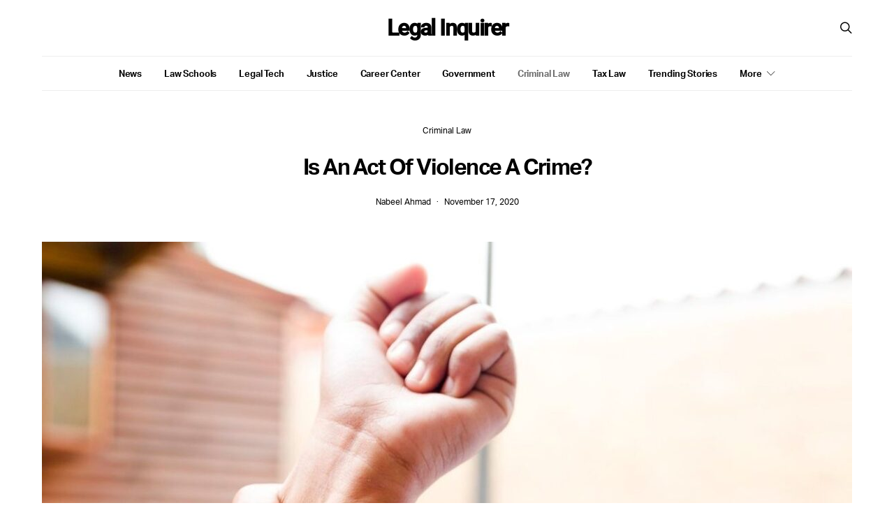

--- FILE ---
content_type: text/css; charset=utf-8
request_url: https://legalinquirer.com/core/views/c51db16c6d/css/blocks/carousel.css?rnd=91354
body_size: 267
content:
/* Carousel */
.cs-block-carousel {
	text-align: center;
}

.cs-block-carousel article:not(:first-child) {
	margin-top: 0;
}

.cs-block-carousel article > *:last-child {
	margin-bottom: 0;
}

.cs-block-carousel .post-thumbnail {
	margin-bottom: 2rem;
}

.cs-block-carousel .slider-loop .owl-carousel {
	display: block;
}

.cs-block-carousel .slider-loop .owl-dots {
	margin-top: 1rem;
}

.cs-block-carousel .slider-loop .owl-carousel:not(.owl-loaded) {
	display: flex;
}

.cs-block-carousel .slider-loop .owl-carousel:not(.owl-loaded) article {
	flex: 1;
}

@media (max-width: 759px) {
	.cs-block-carousel .slider-loop .owl-carousel:not(.owl-loaded) article:nth-child(n+2) {
		display: none;
	}
}

@media (min-width: 760px) and (max-width: 1019px) {
	.cs-block-carousel .slider-loop .owl-carousel:not(.owl-loaded) article {
		margin-left: 40px;
	}
	.cs-block-carousel .slider-loop .owl-carousel:not(.owl-loaded) article:first-child {
		margin-left: 0;
	}
	.cs-block-carousel .slider-loop .owl-carousel:not(.owl-loaded) article:nth-child(n+3) {
		display: none;
	}
}

@media (min-width: 1020px) and (max-width: 1119px) {
	.cs-block-carousel .slider-loop .owl-carousel:not(.owl-loaded) article {
		margin-left: 30px;
	}
	.cs-block-carousel .slider-loop .owl-carousel:not(.owl-loaded) article:first-child {
		margin-left: 0;
	}
	.cs-block-carousel .slider-loop .owl-carousel:not(.owl-loaded) article:nth-child(n+4) {
		display: none;
	}
}

@media (min-width: 1120px) and (max-width: 1239px) {
	.cs-block-carousel .slider-loop .owl-carousel:not(.owl-loaded) article {
		margin-left: 40px;
	}
	.cs-block-carousel .slider-loop .owl-carousel:not(.owl-loaded) article:first-child {
		margin-left: 0;
	}
	.cs-block-carousel .slider-loop .owl-carousel:not(.owl-loaded) article:nth-child(n+4) {
		display: none;
	}
}

@media (min-width: 1240px) and (max-width: 1639px) {
	.cs-block-carousel .slider-loop .owl-carousel:not(.owl-loaded) article {
		margin-left: 30px;
	}
	.cs-block-carousel .slider-loop .owl-carousel:not(.owl-loaded) article:first-child {
		margin-left: 0;
	}
}

@media (min-width: 1240px) {
	.cs-block-carousel .slider-loop[data-columns="2"] .owl-carousel:not(.owl-loaded) article:nth-child(n+3) {
		display: none;
	}
	.cs-block-carousel .slider-loop[data-columns="3"] .owl-carousel:not(.owl-loaded) article:nth-child(n+4) {
		display: none;
	}
	.cs-block-carousel .slider-loop[data-columns="4"] .owl-carousel:not(.owl-loaded) article:nth-child(n+5) {
		display: none;
	}
	.cs-block-carousel .slider-loop[data-columns="5"] .owl-carousel:not(.owl-loaded) article:nth-child(n+6) {
		display: none;
	}
	.cs-block-carousel .slider-loop[data-columns="6"] .owl-carousel:not(.owl-loaded) article:nth-child(n+7) {
		display: none;
	}
}

@media (min-width: 1640px) {
	.cs-block-carousel .slider-loop .owl-carousel:not(.owl-loaded) article {
		margin-left: 40px;
	}
	.cs-block-carousel .slider-loop .owl-carousel:not(.owl-loaded) article:first-child {
		margin-left: 0;
	}
}

.single .cs-block-carousel {
	margin-top: 3rem;
	padding-top: 3rem;
	border-top: 1px #e9ecef solid;
}

.single .post-subscribe + .cs-block-carousel {
	padding-top: 0;
	border-top: none;
}


--- FILE ---
content_type: text/css; charset=utf-8
request_url: https://legalinquirer.com/core/modules/ad549adfe3/components/basic-elements/block-group/block.css?rnd=91354
body_size: 510
content:
/**
 * All of the CSS for your block editor functionality should be
 * included in this file.
 */
/**
 * Environment for all styles (variables, additions, etc).
 */
/*--------------------------------------------------------------*/
/*--------------------------------------------------------------*/
.wp-block-group {
	position: relative;
}

.wp-block-group .wp-block-group__inner-container {
	position: relative;
	width: 100%;
}

.wp-block-group .wp-block-group__inner-container > *:last-child {
	margin-bottom: 0;
}

@media (min-width: 760px) and (min-width: 760px) {
	.wp-block-group > .is-block-content {
		max-width: 50%;
		width: 100%;
	}
}

.is-style-cnvs-block-bordered {
	--cnvs-style-single-border-color: #dee2e6;
	border: 1px solid var(--cnvs-style-single-border-color);
	padding: 40px;
}

.is-style-cnvs-block-single-border {
	--cnvs-style-single-border-width: 1px;
	--cnvs-style-single-border-color: #dee2e6;
	--cnvs-style-single-margin: 2rem;
}

.is-style-cnvs-block-single-border:before {
	position: relative !important;
	content: "";
	background-color: var(--cnvs-style-single-border-color);
	display: block;
	width: 4rem;
	height: var(--cnvs-style-single-border-width);
	margin: var(--cnvs-style-single-margin) auto;
}

.is-style-cnvs-block-single-border:after {
	position: relative !important;
	content: "";
	background-color: var(--cnvs-style-single-border-color);
	display: block;
	width: 4rem;
	height: var(--cnvs-style-single-border-width);
	margin: var(--cnvs-style-single-margin) auto;
}

.is-style-cnvs-block-single-border.alignright {
	border: none;
	padding-left: var(--cnvs-style-single-margin);
	border-left: var(--cnvs-style-single-border-width) solid var(--cnvs-style-single-border-color);
}

.is-style-cnvs-block-single-border.alignright:before, .is-style-cnvs-block-single-border.alignright:after {
	content: none;
}

.is-style-cnvs-block-single-border.alignleft {
	border: none;
	padding-right: var(--cnvs-style-single-margin);
	border-right: var(--cnvs-style-single-border-width) solid var(--cnvs-style-single-border-color);
}

.is-style-cnvs-block-single-border.alignleft:before, .is-style-cnvs-block-single-border.alignleft:after {
	content: none;
}

.is-style-cnvs-block-bg-light {
	--cnvs-style-bg-light-background: #f8f9fa;
	--cnvs-style-bg-light-padding: 40px;
	background: var(--cnvs-style-bg-light-background);
	padding: var(--cnvs-style-bg-light-padding);
}

.is-style-cnvs-block-bg-inverse {
	--cnvs-style-bg-inverse-background: black;
	--cnvs-style-bg-inverse-color: #fff;
	--cnvs-style-bg-inverse-padding: 40px;
	background: var(--cnvs-style-bg-inverse-background);
	padding: var(--cnvs-style-bg-inverse-padding);
	color: var(--cnvs-style-bg-inverse-color);
}

.is-style-cnvs-block-shadow {
	--cnvs-style-shadow-box-shadow: 0 16px 36px 0 rgba(0,0,0,0.08);
	--cnvs-style-shadow-padding: 40px;
	-webkit-box-shadow: var(--cnvs-style-shadow-box-shadow);
	box-shadow: var(--cnvs-style-shadow-box-shadow);
	padding: var(--cnvs-style-shadow-padding);
}

@media (max-width: 1019.98px) {
	.is-style-cnvs-block-single-border.alignleft,
	.is-style-cnvs-block-single-border.alignright {
		float: none;
		width: 100%;
		max-width: 100%;
		border-left: none;
		border-right: none;
		margin-left: 0;
		margin-right: 0;
	}
}
